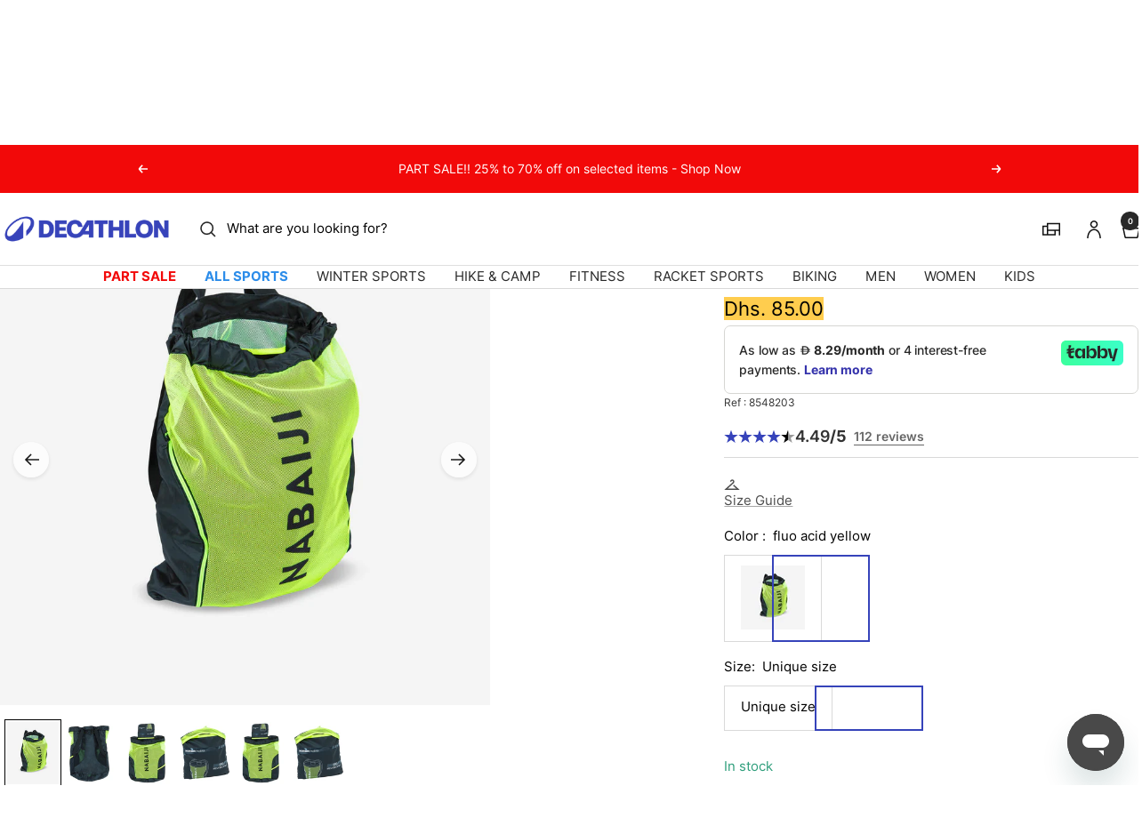

--- FILE ---
content_type: text/css
request_url: https://cdn.shopify.com/extensions/019b0cbb-6f9d-7f32-be35-474e20a28221/wizzy-search-filters-2-55/assets/wizzyCustom.css
body_size: 203
content:
.wizzy-search-wrapper .wizzy-search-filters-left .wizzy-facet-body .wizzy-facet-list .wizzy-facet-list-item .wizzy-facet-list-item-checkbox .checkbox-indicator, .wizzy-search-wrapper .wizzy-search-filters-top .wizzy-facet-body .wizzy-facet-list .wizzy-facet-list-item .wizzy-facet-list-item-checkbox .checkbox-indicator {
    display: block;
}
.wizzy-search-wrapper {
    margin: auto;
    max-width: 1100px;
    padding-top: 20px;
}

.wizzy-search-empty-results-wrapper *:empty, .wizzy-search-wrapper *:empty, .wizzy-progress-container *:empty, .wizzy-search-modal *:empty{
    display: block;
}

span.wizzy-selected-facet-delete:empty {
    display: inline-block;
}

.wizzy-search-filters-top {
    min-height: 55px;
}

.wizzy-search-wrapper .wizzy-search-results-container .wizzy-search-filters-top {
    border: 0;
}

.wizzy-search-wrapper.has-left-facets .wizzy-search-results-wrapper .wizzy-search-results-container {
    border: 0;
    margin-top: 15px;
}

.wizzy-search-wrapper .wizzy-search-filters-left .wizzy-filters-facet-block.collapsible .wizzy-facet-head, .wizzy-search-wrapper .wizzy-search-filters-top .wizzy-filters-facet-block.collapsible .wizzy-facet-head {
    padding-right: 0;
}

.wizzy-search-wrapper .wizzy-search-filters-left .wizzy-filters-header, .wizzy-search-wrapper .wizzy-search-filters-top .wizzy-filters-header {
    border-width: 2px;
}

.wizzy-search-wrapper .wizzy-search-results-container .wizzy-search-results .wizzy-search-results-list .wizzy-result-product .wizzy-result-product-item {
    padding: 5px;
}

.wizzy-search-wrapper .wizzy-search-results-container .wizzy-search-results .wizzy-search-results-list .wizzy-result-product:hover {
    background: none;
}

.wizzy-search-wrapper .wizzy-search-results-container .wizzy-search-results .wizzy-search-results-list .wizzy-result-product .wizzy-result-product-item:hover {
    background: none;
}

.wizzy-search-wrapper .wizzy-search-results-container .wizzy-search-results .wizzy-search-results-list .wizzy-result-product .result-product-item-image {
    min-height: auto;
}

.wizzy-autocomplete-wrapper .wizzy-autocomplete-top-products ul.autocomplete-top-products li.topproduct-item a.topproduct-item-link {
    padding: 0;
}

.wizzy-autocomplete-wrapper .wizzy-autocomplete-top-products ul.autocomplete-top-products li.topproduct-item a.topproduct-item-link:hover, .wizzy-autocomplete-wrapper .wizzy-autocomplete-top-products ul.autocomplete-top-products li.topproduct-item a.topproduct-item-link[data-focus=true] {
    background: none;
}

.wizzy-autocomplete-wrapper .wizzy-autocomplete-suggestions .autocomplete-item .wizzy-recent-search-clear-icon {
    top: 13px;
}

@media (max-width: 768px) {
    .wizzy-search-wrapper.has-filters-button-at-top.mobileTapped {
        position: relative;
    }
    .wizzy-search-wrapper.has-filters-button-at-top {
        position: relative;
    }
    .wizzy-search-wrapper .wizzy-search-results-container .wizzy-search-filters-top {
        width: 270px;
    }

    .wizzy-search-wrapper.has-left-facets .wizzy-search-results-wrapper .wizzy-search-results-container .wizzy-search-results {
        padding: 0 15px;
    }
    .wizzy-search-wrapper.has-left-facets.mobileTapped .wizzy-search-results-wrapper .wizzy-search-results-container .wizzy-search-results {
        padding: 0;
    }
    .wizzy-search-summary-wrapper {
        padding-left: 20px;
    }
    .wizzy-search-wrapper.mobileTapped {
        position: static;
    }
    .wizzy-search-wrapper .wizzy-search-results-wrapper .wizzy-filters-mobile-entry {
        text-decoration: none;
    }
    .wizzy-search-empty-results-wrapper {
        padding: 20px;
    }
    .wizzy-search-wrapper {
        max-width: 100%;
    }
    .wizzy-search-wrapper .wizzy-search-results-wrapper .wizzy-search-results-container, .wizzy-search-wrapper.has-left-facets .wizzy-search-results-wrapper .wizzy-search-results-container, .wizzy-search-wrapper.has-left-facets .wizzy-search-results-wrapper .wizzy-search-results-container {
        width: calc(100% + 15px);
    }
    .wizzy-search-wrapper.mobileTapped .wizzy-search-results-wrapper .wizzy-search-results-container, .wizzy-search-wrapper.has-left-facets .wizzy-search-results-wrapper .wizzy-search-results-container, .wizzy-search-wrapper.mobileTapped .wizzy-search-results-wrapper .wizzy-search-results-container {
        width: 100%;
    }

    .wizzy-autocomplete-wrapper .wizzy-autocomplete-suggestions .autocomplete-item .wizzy-recent-search-clear-icon {
        right: 15px;
        top: 20px;
    }
}


/* OVERRIDE DEFAULT COLOR */

.wizzy-search-wrapper .wizzy-search-filters-left .wizzy-facet-body.facet-body-sizes .wizzy-facet-list .wizzy-facet-list-item.facet-has-swatch.active .wizzy-facet-item-swatch.facet-text-swatch {
    background-color: var(--wizzy-primary);
    border: solid 1px var(--wizzy-primary);
}

.wizzy-search-wrapper .wizzy-search-filters-left .wizzy-facet-body.facet-body-sizes .wizzy-facet-list .wizzy-facet-list-item.facet-has-swatch.active .wizzy-facet-item-swatch.facet-text-swatch {
    background-color: var(--wizzy-primary);
    border: solid 1px var(--wizzy-primary);
}


@media (max-width: 768px) {
    .wizzy-search-wrapper .wizzy-search-filters-left .wizzy-facet-body.facet-body-colors .wizzy-facet-list .wizzy-facet-list-item.facet-has-swatch.active .wizzy-facet-item-swatch.facet-text-swatch {
        background-color: var(--wizzy-primary);
        border: solid 1px var(--wizzy-primary);
    }
}

.wizzy-scroll-to-top-wrapper .wizzy-scroll-to-top-button {
    background-color: var(--wizzy-primary);
}

.wizzy-progress-container .wizzy-progress .wizzy-lds-ellipsis div {
    background: var(--wizzy-primary);
}

.wizzy-search-wrapper .wizzy-search-filters-left .wizzy-facet-body .wizzy-facet-list .wizzy-facet-list-item.facet-range-item .noUi-horizontal .noUi-connect, .wizzy-search-wrapper .wizzy-search-filters-top .wizzy-facet-body .wizzy-facet-list .wizzy-facet-list-item.facet-range-item .noUi-horizontal .noUi-connect {
    background: var(--wizzy-primary);
}

.wizzy-search-wrapper .wizzy-search-filters-left .wizzy-facet-body .wizzy-facet-list .wizzy-facet-list-item .wizzy-facet-list-item-checkbox input:checked ~ .checkbox-indicator, .wizzy-search-wrapper .wizzy-search-filters-top .wizzy-facet-body .wizzy-facet-list .wizzy-facet-list-item .wizzy-facet-list-item-checkbox input:checked ~ .checkbox-indicator {
    background-color: var(--wizzy-primary);
    border: solid 1px var(--wizzy-primary);
}

.wizzy-search-wrapper .wizzy-search-results-container .wizzy-pagination-container .wizzy-pagination-list li.active a {
    background-color: var(--wizzy-primary);
    border: solid 1px var(--wizzy-primary);
}
.wizzy-search-wrapper .wizzy-search-results-container .wizzy-pagination-container .wizzy-pagination-list li.active a:hover {
    background-color: var(--wizzy-primary);
}

.wizzy-search-wrapper .wizzy-search-results-container .wizzy-search-results .wizzy-search-results-list .wizzy-result-product .wizzy-result-product-item .result-product-item-info .product-item-swatch-group .product-item-swatch-item.swatch-selected .wizzy-facet-item-swatch-wrapper {
    border: solid 1px var(--wizzy-primary);
}

.wizzy-search-wrapper .wizzy-search-results-wrapper .wizzy-search-filters-left .wizzy-facet-body .wizzy-facet-list .wizzy-facet-list-item.active .wizzy-facet-list-item-label .wizzy-facet-item-swatch-wrapper.facet-visual-swatch, .wizzy-search-wrapper .wizzy-search-results-wrapper .wizzy-search-filters-list-top .wizzy-facet-body .wizzy-facet-list .wizzy-facet-list-item.active .wizzy-facet-list-item-label .wizzy-facet-item-swatch-wrapper.facet-visual-swatch {
    border: solid 2px var(--wizzy-primary);
}


.wizzy-search-wrapper .wizzy-search-results-wrapper .wizzy-search-results-container .wizzy-pagination-container .wizzy-pagination-list li a {
    background: var(--wizzy-primary);
}
.wizzy-search-wrapper .wizzy-search-results-wrapper .wizzy-search-results-container .wizzy-pagination-container .wizzy-pagination-list li a:hover, .wizzy-search-wrapper .wizzy-search-results-wrapper .wizzy-search-results-container .wizzy-pagination-container .wizzy-pagination-list li a:focus, .wizzy-search-wrapper .wizzy-search-results-wrapper .wizzy-search-results-container .wizzy-pagination-container .wizzy-pagination-list li a:active {
    background: var(--wizzy-primary);
}

--- FILE ---
content_type: text/plain; charset=utf-8
request_url: https://checkout.tabby.ai/widgets/api/web
body_size: -55
content:
{"experiments":{"entity_id":"67380f1f-d1f3-4dfe-8f65-3d0f9a4d798a"}}

--- FILE ---
content_type: text/javascript; charset=utf-8
request_url: https://decathlon.ae/products/swimming-mesh-pool-bag-900.js
body_size: 1535
content:
{"id":6169563398334,"title":"Swimming mesh pool bag 900 yellow","handle":"swimming-mesh-pool-bag-900","description":"\u003cp\u003eLightweight and practical, this mesh bag lets you carry all your gear. Designed for swimming, but also suitable for other water activities!\u003c\/p\u003e\u003cp\u003e\u003c\/p\u003e\u003ch4\u003eStorage\u003c\/h4\u003e\u003cp\u003eThis bag has a side pocket equipped with a zip and an open side pocket.\u003c\/p\u003e\u003ch4\u003eEasy to transport\u003c\/h4\u003e\u003cp\u003eThis mesh bag can be held in the hand using the strap.\nIt also has two straps which allow it to be worn as a backpack.\u003c\/p\u003e\u003ch4\u003eVolume and dimensions\u003c\/h4\u003e\u003cp\u003eThis transport bag has a volume of 50 litres.\nWeight: 310 grams.\n\nDimensions:\n- Length: 60 cm\n- Width: 45 cm\n- Depth: can be extended thanks to its suppleness by ~20 cm in use\u003c\/p\u003e\u003cp\u003eThis 50-litre mesh bag is ideal for carrying your swimming gear. The practical side: it can be worn as a rucksack and is \neasy to open and close thanks to the two straps.\u003c\/p\u003e\u003cp\u003e\u003c\/p\u003e\u003cdiv class=\"grid__item large--one-half medium--one-half productFeature productFeature--easy-to-breathe\"\u003e\u003cdiv class=\"grid--full\"\u003e\n\u003cdiv class=\"grid__item one-fifth productFeature-icon\"\u003e\u003cimg class=\"productFeature-image\" src=\"\" data-src=\"https:\/\/contents.mediadecathlon.com\/b65267\/pic.jpg\"\u003e\u003c\/div\u003e\n\u003cdiv class=\"grid__item four-fifths productFeature-content\"\u003e\n\u003ch5 class=\"productFeature-title\"\u003eVolume\u003c\/h5\u003e\n\u003cp class=\"productFeature-description\"\u003e50 L for holding fins, pull boys, kickboards, a snorkel, and other kit\u003c\/p\u003e\n\u003c\/div\u003e\n\u003c\/div\u003e\u003c\/div\u003e\u003cdiv class=\"grid__item large--one-half medium--one-half productFeature productFeature--easy-to-breathe\"\u003e\u003cdiv class=\"grid--full\"\u003e\n\u003cdiv class=\"grid__item one-fifth productFeature-icon\"\u003e\u003cimg class=\"productFeature-image\" src=\"\" data-src=\"https:\/\/contents.mediadecathlon.com\/b64991\/pic.jpg\"\u003e\u003c\/div\u003e\n\u003cdiv class=\"grid__item four-fifths productFeature-content\"\u003e\n\u003ch5 class=\"productFeature-title\"\u003eEasy opening \/ closing\u003c\/h5\u003e\n\u003cp class=\"productFeature-description\"\u003eEasy to open and close with two easy-to-pull straps.\u003c\/p\u003e\n\u003c\/div\u003e\n\u003c\/div\u003e\u003c\/div\u003e\u003cdiv class=\"grid__item large--one-half medium--one-half productFeature productFeature--easy-to-breathe\"\u003e\u003cdiv class=\"grid--full\"\u003e\n\u003cdiv class=\"grid__item one-fifth productFeature-icon\"\u003e\u003cimg class=\"productFeature-image\" src=\"\" data-src=\"https:\/\/contents.mediadecathlon.com\/b65212\/pic.jpg\"\u003e\u003c\/div\u003e\n\u003cdiv class=\"grid__item four-fifths productFeature-content\"\u003e\n\u003ch5 class=\"productFeature-title\"\u003eEasy transport\u003c\/h5\u003e\n\u003cp class=\"productFeature-description\"\u003eCan be worn as a backpack thanks to its two wide straps\u003c\/p\u003e\n\u003c\/div\u003e\n\u003c\/div\u003e\u003c\/div\u003e\u003cp\u003eLightweight and practical, this mesh bag lets you carry all your gear. Designed for swimming, but also suitable for other water activities!\u003c\/p\u003e","published_at":"2026-01-09T02:02:55+04:00","created_at":"2021-01-13T07:49:51+04:00","vendor":"DECATHLON","type":"Mesh bag","tags":["BRAND_ID: 1261","BRAND_VALUE: DECATHLON","COLOR_HEXA: #000000","COLOR_HEXA: #8CFF05","COLOR_VALUE: black","COLOR_VALUE: fluo acid yellow","DD_GROUP_ID: 121","DD_GROUP_ID: 279","DD_GROUP_ID: 5","DD_GROUP_NAME: sports","DD_GROUP_NAME: swimming","DD_GROUP_NAME: water sports","DD_GROUP_VALUE: sports","DD_GROUP_VALUE: swimming","DD_GROUP_VALUE: water sports","DD_SPORT_ID: 50","DD_SPORT_NAME: swimming","DD_SPORT_VALUE: swimming","DEPARTMENT_ID: 896","DEPARTMENT_VALUE: SWIMMING","Family: 8211","GENDER_ID: 2","GENDER_ID: 3","GENDER_VALUE: MEN","GENDER_VALUE: WOMEN","GROUP_ID: 278","GROUP_VALUE: SWIMMING","LifeStage: 1","Model: 8548203","NATURE_ID: 11883","NATURE_VALUE: Mesh bag","PRACTICE_ID: 385","PRACTICE_VALUE: SWIMMING","Singles Day","size-g-2-n-11883-b-1261","size-g-3-n-11883-b-1261","SPORT_ID: 224","SPORT_VALUE: SWIMMING","SUB_DEPARTMENT_ID: 1047","SUB_DEPARTMENT_VALUE: SWIMMING","SUPER_MODEL: 305701"],"price":8500,"price_min":8500,"price_max":8500,"available":true,"price_varies":false,"compare_at_price":null,"compare_at_price_min":0,"compare_at_price_max":0,"compare_at_price_varies":false,"variants":[{"id":45108891943102,"title":"fluo acid yellow \/ Unique size \/ 8548203","option1":"fluo acid yellow","option2":"Unique size","option3":"8548203","sku":"2692829","requires_shipping":true,"taxable":true,"featured_image":{"id":40404869087422,"product_id":6169563398334,"position":1,"created_at":"2026-01-22T02:53:28+04:00","updated_at":"2026-01-22T02:53:29+04:00","alt":"Image","width":1100,"height":1100,"src":"https:\/\/cdn.shopify.com\/s\/files\/1\/0468\/8540\/4839\/files\/pic_8b887907-691f-45fb-b843-076ebb6ad844.jpg?v=1769036009","variant_ids":[45108891943102]},"available":true,"name":"Swimming mesh pool bag 900 yellow - fluo acid yellow \/ Unique size \/ 8548203","public_title":"fluo acid yellow \/ Unique size \/ 8548203","options":["fluo acid yellow","Unique size","8548203"],"price":8500,"weight":316,"compare_at_price":null,"inventory_management":"shopify","barcode":"3583787524367","featured_media":{"alt":"Image","id":31571057705150,"position":1,"preview_image":{"aspect_ratio":1.0,"height":1100,"width":1100,"src":"https:\/\/cdn.shopify.com\/s\/files\/1\/0468\/8540\/4839\/files\/pic_8b887907-691f-45fb-b843-076ebb6ad844.jpg?v=1769036009"}},"quantity_rule":{"min":1,"max":null,"increment":1},"quantity_price_breaks":[],"requires_selling_plan":false,"selling_plan_allocations":[]}],"images":["\/\/cdn.shopify.com\/s\/files\/1\/0468\/8540\/4839\/files\/pic_8b887907-691f-45fb-b843-076ebb6ad844.jpg?v=1769036009","\/\/cdn.shopify.com\/s\/files\/1\/0468\/8540\/4839\/files\/pic_e8ed3b4a-0cc3-48b5-9539-0703218c94c4.jpg?v=1769036009","\/\/cdn.shopify.com\/s\/files\/1\/0468\/8540\/4839\/files\/pic_830b0e4a-5999-4c6d-ae2e-0abee9c20386.jpg?v=1769036009","\/\/cdn.shopify.com\/s\/files\/1\/0468\/8540\/4839\/files\/pic_79207351-f272-4a93-817b-e7a3622794ac.jpg?v=1769036009","\/\/cdn.shopify.com\/s\/files\/1\/0468\/8540\/4839\/files\/pic_0dff96b9-ef5d-4d8d-a652-73d57c0d8202.jpg?v=1769036010","\/\/cdn.shopify.com\/s\/files\/1\/0468\/8540\/4839\/files\/pic_24088e21-718f-4bb2-b57a-898265dca2a2.jpg?v=1769036010"],"featured_image":"\/\/cdn.shopify.com\/s\/files\/1\/0468\/8540\/4839\/files\/pic_8b887907-691f-45fb-b843-076ebb6ad844.jpg?v=1769036009","options":[{"name":"Color","position":1,"values":["fluo acid yellow"]},{"name":"Size","position":2,"values":["Unique size"]},{"name":"Model Code","position":3,"values":["8548203"]}],"url":"\/products\/swimming-mesh-pool-bag-900","media":[{"alt":"Image","id":31571057705150,"position":1,"preview_image":{"aspect_ratio":1.0,"height":1100,"width":1100,"src":"https:\/\/cdn.shopify.com\/s\/files\/1\/0468\/8540\/4839\/files\/pic_8b887907-691f-45fb-b843-076ebb6ad844.jpg?v=1769036009"},"aspect_ratio":1.0,"height":1100,"media_type":"image","src":"https:\/\/cdn.shopify.com\/s\/files\/1\/0468\/8540\/4839\/files\/pic_8b887907-691f-45fb-b843-076ebb6ad844.jpg?v=1769036009","width":1100},{"alt":"Image","id":31571057737918,"position":2,"preview_image":{"aspect_ratio":1.0,"height":1100,"width":1100,"src":"https:\/\/cdn.shopify.com\/s\/files\/1\/0468\/8540\/4839\/files\/pic_e8ed3b4a-0cc3-48b5-9539-0703218c94c4.jpg?v=1769036009"},"aspect_ratio":1.0,"height":1100,"media_type":"image","src":"https:\/\/cdn.shopify.com\/s\/files\/1\/0468\/8540\/4839\/files\/pic_e8ed3b4a-0cc3-48b5-9539-0703218c94c4.jpg?v=1769036009","width":1100},{"alt":"Image","id":31571057770686,"position":3,"preview_image":{"aspect_ratio":1.0,"height":1100,"width":1100,"src":"https:\/\/cdn.shopify.com\/s\/files\/1\/0468\/8540\/4839\/files\/pic_830b0e4a-5999-4c6d-ae2e-0abee9c20386.jpg?v=1769036009"},"aspect_ratio":1.0,"height":1100,"media_type":"image","src":"https:\/\/cdn.shopify.com\/s\/files\/1\/0468\/8540\/4839\/files\/pic_830b0e4a-5999-4c6d-ae2e-0abee9c20386.jpg?v=1769036009","width":1100},{"alt":"Image","id":31571057803454,"position":4,"preview_image":{"aspect_ratio":1.0,"height":1100,"width":1100,"src":"https:\/\/cdn.shopify.com\/s\/files\/1\/0468\/8540\/4839\/files\/pic_79207351-f272-4a93-817b-e7a3622794ac.jpg?v=1769036009"},"aspect_ratio":1.0,"height":1100,"media_type":"image","src":"https:\/\/cdn.shopify.com\/s\/files\/1\/0468\/8540\/4839\/files\/pic_79207351-f272-4a93-817b-e7a3622794ac.jpg?v=1769036009","width":1100},{"alt":"Image","id":31571057836222,"position":5,"preview_image":{"aspect_ratio":1.0,"height":1100,"width":1100,"src":"https:\/\/cdn.shopify.com\/s\/files\/1\/0468\/8540\/4839\/files\/pic_0dff96b9-ef5d-4d8d-a652-73d57c0d8202.jpg?v=1769036010"},"aspect_ratio":1.0,"height":1100,"media_type":"image","src":"https:\/\/cdn.shopify.com\/s\/files\/1\/0468\/8540\/4839\/files\/pic_0dff96b9-ef5d-4d8d-a652-73d57c0d8202.jpg?v=1769036010","width":1100},{"alt":"Image","id":31571057868990,"position":6,"preview_image":{"aspect_ratio":1.0,"height":1100,"width":1100,"src":"https:\/\/cdn.shopify.com\/s\/files\/1\/0468\/8540\/4839\/files\/pic_24088e21-718f-4bb2-b57a-898265dca2a2.jpg?v=1769036010"},"aspect_ratio":1.0,"height":1100,"media_type":"image","src":"https:\/\/cdn.shopify.com\/s\/files\/1\/0468\/8540\/4839\/files\/pic_24088e21-718f-4bb2-b57a-898265dca2a2.jpg?v=1769036010","width":1100}],"requires_selling_plan":false,"selling_plan_groups":[]}